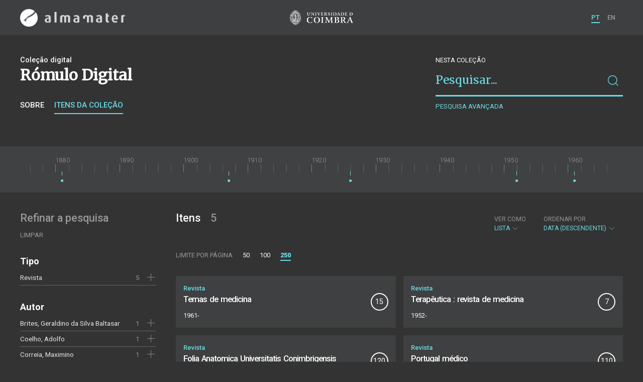

--- FILE ---
content_type: text/html; charset=UTF-8
request_url: https://almamater.uc.pt/romulo/items?_p=1&_l=250&_o=-date&subject=Medicina&_t=list&language=por
body_size: 44460
content:
<!doctype html>
<html lang="pt">
<head>
  <meta charset="UTF-8">
  <meta name="viewport" content="width=device-width, initial-scale=1.0">
  <meta http-equiv="X-UA-Compatible" content="ie=edge">
  <meta name="robots" content="index, follow">

  <title>Rómulo Digital</title>

  <link rel="icon" href="https://almamater.uc.pt/static/public/images/favicon.ico" type="image/x-icon" />

  <meta property="og:site_name" content="am.uc.pt">
  <meta property="og:url" content="https://almamater.uc.pt/romulo/items?_p=1&amp;_l=250&amp;_o=-date&amp;subject=Medicina&amp;_t=list&amp;language=por">

  <link rel="stylesheet" href="https://almamater.uc.pt/static/public/styles/vendor.css?v=201904080000">
  <link rel="stylesheet" href="https://almamater.uc.pt/static/public/styles/main.css?v=201904080000">

  <script src="https://almamater.uc.pt/static/public/scripts/vendor.js?v=201904080000"></script>

</head>
<body>

  <div class="cookies">
    <div class="uk-container">
      <div class="title" uk-scrollspy="cls: uk-animation-slide-left; repeat: true">Os cookies.</div>
      <p uk-scrollspy="cls: uk-animation-slide-left; repeat: true">Este site utiliza cookies para lhe proporcionar uma melhor experiência de utilização.</p>
      <button uk-scrollspy="cls: uk-animation-fade; repeat: true" class="cookies-close-button">OK, ACEITO</button>
    </div>
  </div>

  <div class="uk-offcanvas-content">

    <div id="offcanvas-nav-primary" uk-offcanvas="overlay: true; mode: slide;">
      <div class="uk-offcanvas-bar uk-flex uk-flex-column">

        <div class="brand">
          <div class="logo-am">
            <img class="logo-am-ico" src="https://almamater.uc.pt/static/public/images/logo-am-ico.png?v=201904080000?v=3">
            <img class="logo-am-lettering" src="https://almamater.uc.pt/static/public/images/logo-am-lettering.png?v=201904080000?v=3">
          </div>
        </div>

        <h1 class="collection-title">
            Rómulo Digital
        </h1>

        <nav class="collection-nav">
          <ul class="uk-nav">
            <li>
              <a href="https://almamater.uc.pt/romulo">
Sobre              </a>
            </li>
            <li>
              <a href="https://almamater.uc.pt/romulo/items">
Itens da coleção              </a>
            </li>
          </ul>
        </nav>

        <div class="search-block">
          <div>
            <form class="uk-search uk-search-default" method="get" action="https://almamater.uc.pt/romulo/items">
              <button type="submit" class="uk-search-icon-flip" uk-search-icon></button>
              <input class="uk-search-input" type="search" name="_s" placeholder="Pesquisar...">
            </form>
            <!-- <button uk-toggle="target: .advanced-search-toggle; cls: uk-hidden;" class="uk-margin-small-top advanced-search-toggle-btn uk-button uk-button-link" type="button">
Pesquisa avançada            </button> -->
          </div>
        </div>

        <div class="include-content"><h2 class="uk-text-muted">Refinar a pesquisa</h2>
<div class="facets">
  <div class="facet">
    <h3 class="facet-title">Tipo</h3>
      <div class="facet-entry ">
        <div class="facet-entry-body">
          <div class="facet-entry-title uk-text-truncate">
            <a href="https://almamater.uc.pt/romulo/items?_p=1&amp;_l=250&amp;_o=-date&amp;subject=Medicina&amp;_t=list&amp;language=por&amp;type=journal">Revista</a>
          </div>
          <div class="facet-entry-length">
5          </div>
          <div class="facet-entry-controls">
              <a href="https://almamater.uc.pt/romulo/items?_p=1&amp;_l=250&amp;_o=-date&amp;subject=Medicina&amp;_t=list&amp;language=por&amp;type=journal" uk-icon="icon: plus"></a>
          </div>
        </div>
      </div>

  </div>
  <div class="facet">
    <h3 class="facet-title">Autor</h3>
      <div class="facet-entry ">
        <div class="facet-entry-body">
          <div class="facet-entry-title uk-text-truncate">
            <a href="https://almamater.uc.pt/romulo/items?_p=1&amp;_l=250&amp;_o=-date&amp;subject=Medicina&amp;_t=list&amp;language=por&amp;author=Brites%2C+Geraldino+da+Silva+Baltasar">Brites, Geraldino da Silva Baltasar</a>
          </div>
          <div class="facet-entry-length">
1          </div>
          <div class="facet-entry-controls">
              <a href="https://almamater.uc.pt/romulo/items?_p=1&amp;_l=250&amp;_o=-date&amp;subject=Medicina&amp;_t=list&amp;language=por&amp;author=Brites%2C+Geraldino+da+Silva+Baltasar" uk-icon="icon: plus"></a>
          </div>
        </div>
      </div>
      <div class="facet-entry ">
        <div class="facet-entry-body">
          <div class="facet-entry-title uk-text-truncate">
            <a href="https://almamater.uc.pt/romulo/items?_p=1&amp;_l=250&amp;_o=-date&amp;subject=Medicina&amp;_t=list&amp;language=por&amp;author=Coelho%2C+Adolfo">Coelho, Adolfo</a>
          </div>
          <div class="facet-entry-length">
1          </div>
          <div class="facet-entry-controls">
              <a href="https://almamater.uc.pt/romulo/items?_p=1&amp;_l=250&amp;_o=-date&amp;subject=Medicina&amp;_t=list&amp;language=por&amp;author=Coelho%2C+Adolfo" uk-icon="icon: plus"></a>
          </div>
        </div>
      </div>
      <div class="facet-entry ">
        <div class="facet-entry-body">
          <div class="facet-entry-title uk-text-truncate">
            <a href="https://almamater.uc.pt/romulo/items?_p=1&amp;_l=250&amp;_o=-date&amp;subject=Medicina&amp;_t=list&amp;language=por&amp;author=Correia%2C+Maximino">Correia, Maximino</a>
          </div>
          <div class="facet-entry-length">
1          </div>
          <div class="facet-entry-controls">
              <a href="https://almamater.uc.pt/romulo/items?_p=1&amp;_l=250&amp;_o=-date&amp;subject=Medicina&amp;_t=list&amp;language=por&amp;author=Correia%2C+Maximino" uk-icon="icon: plus"></a>
          </div>
        </div>
      </div>
      <div class="facet-entry ">
        <div class="facet-entry-body">
          <div class="facet-entry-title uk-text-truncate">
            <a href="https://almamater.uc.pt/romulo/items?_p=1&amp;_l=250&amp;_o=-date&amp;subject=Medicina&amp;_t=list&amp;language=por&amp;author=Freire%2C+Basi%CC%81lio+Augusto+Soares+da+Costa">Freire, Basílio Augusto Soares da Costa</a>
          </div>
          <div class="facet-entry-length">
1          </div>
          <div class="facet-entry-controls">
              <a href="https://almamater.uc.pt/romulo/items?_p=1&amp;_l=250&amp;_o=-date&amp;subject=Medicina&amp;_t=list&amp;language=por&amp;author=Freire%2C+Basi%CC%81lio+Augusto+Soares+da+Costa" uk-icon="icon: plus"></a>
          </div>
        </div>
      </div>

  </div>
  <div class="facet">
    <h3 class="facet-title">Data</h3>
      <div class="facet-entry ">
        <div class="facet-entry-body">
          <div class="facet-entry-title uk-text-truncate">
            <a href="https://almamater.uc.pt/romulo/items?_p=1&amp;_l=250&amp;_o=-date&amp;subject=Medicina&amp;_t=list&amp;language=por&amp;date=19610101&amp;_date_interval=1961">1961</a>
          </div>
          <div class="facet-entry-length">
1          </div>
          <div class="facet-entry-controls">
              <a href="https://almamater.uc.pt/romulo/items?_p=1&amp;_l=250&amp;_o=-date&amp;subject=Medicina&amp;_t=list&amp;language=por&amp;date=19610101&amp;_date_interval=1961" uk-icon="icon: plus"></a>
          </div>
        </div>
      </div>
      <div class="facet-entry ">
        <div class="facet-entry-body">
          <div class="facet-entry-title uk-text-truncate">
            <a href="https://almamater.uc.pt/romulo/items?_p=1&amp;_l=250&amp;_o=-date&amp;subject=Medicina&amp;_t=list&amp;language=por&amp;date=19520101&amp;_date_interval=1952">1952</a>
          </div>
          <div class="facet-entry-length">
1          </div>
          <div class="facet-entry-controls">
              <a href="https://almamater.uc.pt/romulo/items?_p=1&amp;_l=250&amp;_o=-date&amp;subject=Medicina&amp;_t=list&amp;language=por&amp;date=19520101&amp;_date_interval=1952" uk-icon="icon: plus"></a>
          </div>
        </div>
      </div>
      <div class="facet-entry ">
        <div class="facet-entry-body">
          <div class="facet-entry-title uk-text-truncate">
            <a href="https://almamater.uc.pt/romulo/items?_p=1&amp;_l=250&amp;_o=-date&amp;subject=Medicina&amp;_t=list&amp;language=por&amp;date=19260101&amp;_date_interval=1926">1926</a>
          </div>
          <div class="facet-entry-length">
1          </div>
          <div class="facet-entry-controls">
              <a href="https://almamater.uc.pt/romulo/items?_p=1&amp;_l=250&amp;_o=-date&amp;subject=Medicina&amp;_t=list&amp;language=por&amp;date=19260101&amp;_date_interval=1926" uk-icon="icon: plus"></a>
          </div>
        </div>
      </div>
      <div class="facet-entry ">
        <div class="facet-entry-body">
          <div class="facet-entry-title uk-text-truncate">
            <a href="https://almamater.uc.pt/romulo/items?_p=1&amp;_l=250&amp;_o=-date&amp;subject=Medicina&amp;_t=list&amp;language=por&amp;date=19070101&amp;_date_interval=1907">1907</a>
          </div>
          <div class="facet-entry-length">
1          </div>
          <div class="facet-entry-controls">
              <a href="https://almamater.uc.pt/romulo/items?_p=1&amp;_l=250&amp;_o=-date&amp;subject=Medicina&amp;_t=list&amp;language=por&amp;date=19070101&amp;_date_interval=1907" uk-icon="icon: plus"></a>
          </div>
        </div>
      </div>
      <div class="facet-entry ">
        <div class="facet-entry-body">
          <div class="facet-entry-title uk-text-truncate">
            <a href="https://almamater.uc.pt/romulo/items?_p=1&amp;_l=250&amp;_o=-date&amp;subject=Medicina&amp;_t=list&amp;language=por&amp;date=18810101&amp;_date_interval=1881">1881</a>
          </div>
          <div class="facet-entry-length">
1          </div>
          <div class="facet-entry-controls">
              <a href="https://almamater.uc.pt/romulo/items?_p=1&amp;_l=250&amp;_o=-date&amp;subject=Medicina&amp;_t=list&amp;language=por&amp;date=18810101&amp;_date_interval=1881" uk-icon="icon: plus"></a>
          </div>
        </div>
      </div>

      <a class="explore-more" href="https://almamater.uc.pt/romulo/items/facet/date?_p=1&amp;_l=250&amp;_o=-date&amp;subject=Medicina&amp;_t=list&amp;language=por">Ver mais</a>
  </div>
  <div class="facet">
    <h3 class="facet-title">Local de publicação</h3>
      <div class="facet-entry ">
        <div class="facet-entry-body">
          <div class="facet-entry-title uk-text-truncate">
            <a href="https://almamater.uc.pt/romulo/items?_p=1&amp;_l=250&amp;_o=-date&amp;subject=Medicina&amp;_t=list&amp;language=por&amp;location=Coimbra">Coimbra</a>
          </div>
          <div class="facet-entry-length">
2          </div>
          <div class="facet-entry-controls">
              <a href="https://almamater.uc.pt/romulo/items?_p=1&amp;_l=250&amp;_o=-date&amp;subject=Medicina&amp;_t=list&amp;language=por&amp;location=Coimbra" uk-icon="icon: plus"></a>
          </div>
        </div>
      </div>
      <div class="facet-entry ">
        <div class="facet-entry-body">
          <div class="facet-entry-title uk-text-truncate">
            <a href="https://almamater.uc.pt/romulo/items?_p=1&amp;_l=250&amp;_o=-date&amp;subject=Medicina&amp;_t=list&amp;language=por&amp;location=Lisboa">Lisboa</a>
          </div>
          <div class="facet-entry-length">
2          </div>
          <div class="facet-entry-controls">
              <a href="https://almamater.uc.pt/romulo/items?_p=1&amp;_l=250&amp;_o=-date&amp;subject=Medicina&amp;_t=list&amp;language=por&amp;location=Lisboa" uk-icon="icon: plus"></a>
          </div>
        </div>
      </div>
      <div class="facet-entry ">
        <div class="facet-entry-body">
          <div class="facet-entry-title uk-text-truncate">
            <a href="https://almamater.uc.pt/romulo/items?_p=1&amp;_l=250&amp;_o=-date&amp;subject=Medicina&amp;_t=list&amp;language=por&amp;location=Venda+Nova">Venda Nova</a>
          </div>
          <div class="facet-entry-length">
1          </div>
          <div class="facet-entry-controls">
              <a href="https://almamater.uc.pt/romulo/items?_p=1&amp;_l=250&amp;_o=-date&amp;subject=Medicina&amp;_t=list&amp;language=por&amp;location=Venda+Nova" uk-icon="icon: plus"></a>
          </div>
        </div>
      </div>

  </div>
  <div class="facet">
    <h3 class="facet-title">Assunto</h3>
      <div class="facet-entry active">
        <div class="facet-entry-body">
          <div class="facet-entry-title uk-text-truncate">
            <a href="https://almamater.uc.pt/romulo/items?_p=1&amp;_l=250&amp;_o=-date&amp;subject=Medicina&amp;_t=list&amp;language=por">Medicina</a>
          </div>
          <div class="facet-entry-length">
          </div>
          <div class="facet-entry-controls">
            <a href="https://almamater.uc.pt/romulo/items?_p=1&amp;_l=250&amp;_o=-date&amp;_t=list&amp;language=por" uk-icon="icon: close"></a>
          </div>
        </div>
      </div>
      <div class="facet-entry ">
        <div class="facet-entry-body">
          <div class="facet-entry-title uk-text-truncate">
            <a href="https://almamater.uc.pt/romulo/items?_p=1&amp;_l=250&amp;_o=-date&amp;subject=Ciru%CC%81rgia&amp;subject=Medicina&amp;_t=list&amp;language=por">Cirúrgia</a>
          </div>
          <div class="facet-entry-length">
1          </div>
          <div class="facet-entry-controls">
              <a href="https://almamater.uc.pt/romulo/items?_p=1&amp;_l=250&amp;_o=-date&amp;subject=Ciru%CC%81rgia&amp;subject=Medicina&amp;_t=list&amp;language=por" uk-icon="icon: plus"></a>
          </div>
        </div>
      </div>

  </div>
  <div class="facet">
    <h3 class="facet-title">Idioma</h3>
      <div class="facet-entry active">
        <div class="facet-entry-body">
          <div class="facet-entry-title uk-text-truncate">
            <a href="https://almamater.uc.pt/romulo/items?_p=1&amp;_l=250&amp;_o=-date&amp;subject=Medicina&amp;_t=list&amp;language=por">Português</a>
          </div>
          <div class="facet-entry-length">
          </div>
          <div class="facet-entry-controls">
            <a href="https://almamater.uc.pt/romulo/items?_p=1&amp;_l=250&amp;_o=-date&amp;subject=Medicina&amp;_t=list" uk-icon="icon: close"></a>
          </div>
        </div>
      </div>

  </div>
</div>
</div>

        <nav class="language-nav">
          <ul class="uk-nav">
            <li uk-icon="world"></li>
            <li><a href="https://almamater.uc.pt/language/pt">PT</a></li>
            <li><a href="https://almamater.uc.pt/language/en">EN</a></li>
          </ul>
        </nav>

        <footer>
          <div class="footer-copyright">
            <div>Coleções Digitais da Universidade de Coimbra</div>
            <div class="legal">SIBUC / UNIVERSIDADE DE COIMBRA © 2018</div>
          </div>
          <div class="footer-developer">
            Made by <a href="https://www.uc.pt/sibuc">SIBUC</a> and <a href="https://www.framework.pt">Framework</a>
          </div>
        </footer>

      </div>
    </div>

    <header uk-sticky="sel-target: .uk-navbar-container; cls-active: uk-navbar-sticky">
      <nav class="uk-navbar-container uk-container uk-navbar-transparent" uk-navbar>
        <div class="nav-overlay uk-navbar-left uk-flex-1" hidden>
          <form class="search-block uk-search uk-search-default uk-width-expand" method="get" action="https://almamater.uc.pt/romulo/items">
            <button type="submit" class="uk-search-icon-flip" uk-search-icon></button>
            <input class="uk-search-input" type="search" name="_s" placeholder="Pesquisar..." value="" autofocus>
          </form>
          <a class="uk-navbar-toggle" uk-close uk-toggle="target: .nav-overlay; animation: uk-animation-fade" href="#"></a>
        </div>
        <div class="nav-overlay uk-navbar-left">
          <a class="logo-am" href="https://almamater.uc.pt/">
            <img class="logo-am-ico" src="https://almamater.uc.pt/static/public/images/logo-am-ico.png?v=201904080000">
            <img class="logo-am-lettering" src="https://almamater.uc.pt/static/public/images/logo-am-lettering.png?v=201904080000">
          </a>
        </div>
        <div class="nav-overlay uk-navbar-center">
          <a class="logo-uc" href="https://www.uc.pt">
            <img class="logo-uc-ico" src="https://almamater.uc.pt/static/public/images/logo-uc-v2019-web.png?v=201904080000" uk-img>
          </a>
          <a class="uk-navbar-toggle" uk-search-icon uk-toggle="target: .nav-overlay; animation: uk-animation-fade" href="#"></a>
        </div>
        <div class="nav-overlay uk-navbar-right">
          <ul class="uk-navbar-nav">
            <li class="active">
              <a href="https://almamater.uc.pt/language/pt">PT</a>
            </li>
            <li class="">
              <a href="https://almamater.uc.pt/language/en">EN</a>
            </li>
          </ul>
          <a class="uk-navbar-toggle uk-hidden@s" href="#offcanvas-nav-primary" uk-toggle>
            <span uk-navbar-toggle-icon></span>
          </a>
        </div>
      </nav>
    </header>

<div class="collection-header uk-section">
  <div class="uk-container">
    <div uk-grid class="uk-grid">

      <div class="uk-width-2-3@s uk-flex-1">

<div class="collection-type">Coleção digital</div>

<h1 class="collection-title">Rómulo Digital</h1>


<nav class="collection-nav">
  <ul class="uk-subnav">
    <li>
      <a href="https://almamater.uc.pt/romulo">Sobre</a>
    </li>
    <li class="uk-active">
      <a href="https://almamater.uc.pt/romulo/items">Itens da coleção</a>
    </li>
  </ul>
</nav>

      </div>

      <div class="uk-width-1-3@s uk-visible@s advanced-search-toggle">
        <div class="search-block">
          <div class="dropdown-title uk-text-white">
Nesta coleção          </div>
          <div>
            <form class="uk-search uk-search-default" method="get">
              <input type="hidden" name="_p" value="1">
              <input type="hidden" name="_l" value="250">
              <input type="hidden" name="_t" value="list">
              <input type="hidden" name="_o" value="-date">
                  <input type="hidden" name="subject" value="Medicina">
                  <input type="hidden" name="language" value="por">
              <button type="submit" class="uk-search-icon-flip" uk-search-icon></button>
              <input class="uk-search-input" type="search" name="_s" placeholder="Pesquisar..."
                value="">
            </form>
            <!-- <button uk-toggle="target: .advanced-search-toggle; cls: uk-hidden;" class="uk-margin-small-top advanced-search-toggle-btn uk-button uk-button-link" type="button">
Pesquisa avançada            </button> -->
            <a class="uk-button uk-button-link advanced-search-toggle-btn uk-margin-small-top" href="https://almamater.uc.pt/romulo/advanced-search?_p=1&amp;_l=250&amp;_o=-date&amp;subject=Medicina&amp;_t=list&amp;language=por">
Pesquisa avançada            </a>
          </div>
        </div>
      </div>
      </div>

  </div>
</div>
<div class="collection-timeline">
  <div class="uk-container">
    <div class="tl-container">
      <div class="tl-content">
        <div class="tl-drag"></div>
        <div class="tl-timeline"></div>
      </div>
    </div>
  </div>
</div>

<div class="uk-section main">
  <div class="uk-container">

    <div uk-grid>

      <div class="uk-width-1-4@s block uk-visible@s">

        <div class="block-header uk-grid-small uk-child-width-1-2 uk-child-width-1-1@s" uk-grid>
          <div class="block-header-title">
            <h2 class="uk-text-muted">Refinar a pesquisa</h2>
          </div>
          <div class="block-header-nav align-left">
            <ul class="uk-subnav">
              <li>
                <a href="https://almamater.uc.pt/romulo/items?_p=1&amp;_l=250&amp;_o=-date&amp;_t=list">Limpar</a>
              </li>
            </ul>
          </div>
        </div>

        <div class="facets">

            <div class="facet">
              <h3 class="facet-title">Tipo</h3>


                  <div class="facet-entry ">
                    <div class="facet-entry-body">
                      <div class="facet-entry-title uk-text-truncate">
                          <a href="https://almamater.uc.pt/romulo/items?_p=1&amp;_l=250&amp;_o=-date&amp;subject=Medicina&amp;_t=list&amp;language=por&amp;type=journal">Revista</a>
                      </div>
                      <div class="facet-entry-length">
5                      </div>
                      <div class="facet-entry-controls">
                            <a href="https://almamater.uc.pt/romulo/items?_p=1&amp;_l=250&amp;_o=-date&amp;subject=Medicina&amp;_t=list&amp;language=por&amp;type=journal" uk-icon="icon: plus"></a>
                      </div>
                    </div>
                  </div>

            </div>

            <div class="facet">
              <h3 class="facet-title">Autor</h3>


                  <div class="facet-entry ">
                    <div class="facet-entry-body">
                      <div class="facet-entry-title uk-text-truncate">
                          <a href="https://almamater.uc.pt/romulo/items?_p=1&amp;_l=250&amp;_o=-date&amp;subject=Medicina&amp;_t=list&amp;language=por&amp;author=Brites%2C+Geraldino+da+Silva+Baltasar">Brites, Geraldino da Silva Baltasar</a>
                      </div>
                      <div class="facet-entry-length">
1                      </div>
                      <div class="facet-entry-controls">
                            <a href="https://almamater.uc.pt/romulo/items?_p=1&amp;_l=250&amp;_o=-date&amp;subject=Medicina&amp;_t=list&amp;language=por&amp;author=Brites%2C+Geraldino+da+Silva+Baltasar" uk-icon="icon: plus"></a>
                      </div>
                    </div>
                  </div>


                  <div class="facet-entry ">
                    <div class="facet-entry-body">
                      <div class="facet-entry-title uk-text-truncate">
                          <a href="https://almamater.uc.pt/romulo/items?_p=1&amp;_l=250&amp;_o=-date&amp;subject=Medicina&amp;_t=list&amp;language=por&amp;author=Coelho%2C+Adolfo">Coelho, Adolfo</a>
                      </div>
                      <div class="facet-entry-length">
1                      </div>
                      <div class="facet-entry-controls">
                            <a href="https://almamater.uc.pt/romulo/items?_p=1&amp;_l=250&amp;_o=-date&amp;subject=Medicina&amp;_t=list&amp;language=por&amp;author=Coelho%2C+Adolfo" uk-icon="icon: plus"></a>
                      </div>
                    </div>
                  </div>


                  <div class="facet-entry ">
                    <div class="facet-entry-body">
                      <div class="facet-entry-title uk-text-truncate">
                          <a href="https://almamater.uc.pt/romulo/items?_p=1&amp;_l=250&amp;_o=-date&amp;subject=Medicina&amp;_t=list&amp;language=por&amp;author=Correia%2C+Maximino">Correia, Maximino</a>
                      </div>
                      <div class="facet-entry-length">
1                      </div>
                      <div class="facet-entry-controls">
                            <a href="https://almamater.uc.pt/romulo/items?_p=1&amp;_l=250&amp;_o=-date&amp;subject=Medicina&amp;_t=list&amp;language=por&amp;author=Correia%2C+Maximino" uk-icon="icon: plus"></a>
                      </div>
                    </div>
                  </div>


                  <div class="facet-entry ">
                    <div class="facet-entry-body">
                      <div class="facet-entry-title uk-text-truncate">
                          <a href="https://almamater.uc.pt/romulo/items?_p=1&amp;_l=250&amp;_o=-date&amp;subject=Medicina&amp;_t=list&amp;language=por&amp;author=Freire%2C+Basi%CC%81lio+Augusto+Soares+da+Costa">Freire, Basílio Augusto Soares da Costa</a>
                      </div>
                      <div class="facet-entry-length">
1                      </div>
                      <div class="facet-entry-controls">
                            <a href="https://almamater.uc.pt/romulo/items?_p=1&amp;_l=250&amp;_o=-date&amp;subject=Medicina&amp;_t=list&amp;language=por&amp;author=Freire%2C+Basi%CC%81lio+Augusto+Soares+da+Costa" uk-icon="icon: plus"></a>
                      </div>
                    </div>
                  </div>

            </div>

            <div class="facet">
              <h3 class="facet-title">Data</h3>


                  <div class="facet-entry ">
                    <div class="facet-entry-body">
                      <div class="facet-entry-title uk-text-truncate">
                          <a href="https://almamater.uc.pt/romulo/items?_p=1&amp;_l=250&amp;_o=-date&amp;subject=Medicina&amp;_t=list&amp;language=por&amp;date=19610101&amp;_date_interval=1961">1961</a>
                      </div>
                      <div class="facet-entry-length">
1                      </div>
                      <div class="facet-entry-controls">
                            <a href="https://almamater.uc.pt/romulo/items?_p=1&amp;_l=250&amp;_o=-date&amp;subject=Medicina&amp;_t=list&amp;language=por&amp;date=19610101&amp;_date_interval=1961" uk-icon="icon: plus"></a>
                      </div>
                    </div>
                  </div>


                  <div class="facet-entry ">
                    <div class="facet-entry-body">
                      <div class="facet-entry-title uk-text-truncate">
                          <a href="https://almamater.uc.pt/romulo/items?_p=1&amp;_l=250&amp;_o=-date&amp;subject=Medicina&amp;_t=list&amp;language=por&amp;date=19520101&amp;_date_interval=1952">1952</a>
                      </div>
                      <div class="facet-entry-length">
1                      </div>
                      <div class="facet-entry-controls">
                            <a href="https://almamater.uc.pt/romulo/items?_p=1&amp;_l=250&amp;_o=-date&amp;subject=Medicina&amp;_t=list&amp;language=por&amp;date=19520101&amp;_date_interval=1952" uk-icon="icon: plus"></a>
                      </div>
                    </div>
                  </div>


                  <div class="facet-entry ">
                    <div class="facet-entry-body">
                      <div class="facet-entry-title uk-text-truncate">
                          <a href="https://almamater.uc.pt/romulo/items?_p=1&amp;_l=250&amp;_o=-date&amp;subject=Medicina&amp;_t=list&amp;language=por&amp;date=19260101&amp;_date_interval=1926">1926</a>
                      </div>
                      <div class="facet-entry-length">
1                      </div>
                      <div class="facet-entry-controls">
                            <a href="https://almamater.uc.pt/romulo/items?_p=1&amp;_l=250&amp;_o=-date&amp;subject=Medicina&amp;_t=list&amp;language=por&amp;date=19260101&amp;_date_interval=1926" uk-icon="icon: plus"></a>
                      </div>
                    </div>
                  </div>


                  <div class="facet-entry ">
                    <div class="facet-entry-body">
                      <div class="facet-entry-title uk-text-truncate">
                          <a href="https://almamater.uc.pt/romulo/items?_p=1&amp;_l=250&amp;_o=-date&amp;subject=Medicina&amp;_t=list&amp;language=por&amp;date=19070101&amp;_date_interval=1907">1907</a>
                      </div>
                      <div class="facet-entry-length">
1                      </div>
                      <div class="facet-entry-controls">
                            <a href="https://almamater.uc.pt/romulo/items?_p=1&amp;_l=250&amp;_o=-date&amp;subject=Medicina&amp;_t=list&amp;language=por&amp;date=19070101&amp;_date_interval=1907" uk-icon="icon: plus"></a>
                      </div>
                    </div>
                  </div>


                  <div class="facet-entry ">
                    <div class="facet-entry-body">
                      <div class="facet-entry-title uk-text-truncate">
                          <a href="https://almamater.uc.pt/romulo/items?_p=1&amp;_l=250&amp;_o=-date&amp;subject=Medicina&amp;_t=list&amp;language=por&amp;date=18810101&amp;_date_interval=1881">1881</a>
                      </div>
                      <div class="facet-entry-length">
1                      </div>
                      <div class="facet-entry-controls">
                            <a href="https://almamater.uc.pt/romulo/items?_p=1&amp;_l=250&amp;_o=-date&amp;subject=Medicina&amp;_t=list&amp;language=por&amp;date=18810101&amp;_date_interval=1881" uk-icon="icon: plus"></a>
                      </div>
                    </div>
                  </div>

                  <a class="explore-more" href="https://almamater.uc.pt/romulo/items/facet/date?_p=1&amp;_l=250&amp;_o=-date&amp;subject=Medicina&amp;_t=list&amp;language=por">Ver mais</a>
            </div>

            <div class="facet">
              <h3 class="facet-title">Local de publicação</h3>


                  <div class="facet-entry ">
                    <div class="facet-entry-body">
                      <div class="facet-entry-title uk-text-truncate">
                          <a href="https://almamater.uc.pt/romulo/items?_p=1&amp;_l=250&amp;_o=-date&amp;subject=Medicina&amp;_t=list&amp;language=por&amp;location=Coimbra">Coimbra</a>
                      </div>
                      <div class="facet-entry-length">
2                      </div>
                      <div class="facet-entry-controls">
                            <a href="https://almamater.uc.pt/romulo/items?_p=1&amp;_l=250&amp;_o=-date&amp;subject=Medicina&amp;_t=list&amp;language=por&amp;location=Coimbra" uk-icon="icon: plus"></a>
                      </div>
                    </div>
                  </div>


                  <div class="facet-entry ">
                    <div class="facet-entry-body">
                      <div class="facet-entry-title uk-text-truncate">
                          <a href="https://almamater.uc.pt/romulo/items?_p=1&amp;_l=250&amp;_o=-date&amp;subject=Medicina&amp;_t=list&amp;language=por&amp;location=Lisboa">Lisboa</a>
                      </div>
                      <div class="facet-entry-length">
2                      </div>
                      <div class="facet-entry-controls">
                            <a href="https://almamater.uc.pt/romulo/items?_p=1&amp;_l=250&amp;_o=-date&amp;subject=Medicina&amp;_t=list&amp;language=por&amp;location=Lisboa" uk-icon="icon: plus"></a>
                      </div>
                    </div>
                  </div>


                  <div class="facet-entry ">
                    <div class="facet-entry-body">
                      <div class="facet-entry-title uk-text-truncate">
                          <a href="https://almamater.uc.pt/romulo/items?_p=1&amp;_l=250&amp;_o=-date&amp;subject=Medicina&amp;_t=list&amp;language=por&amp;location=Venda+Nova">Venda Nova</a>
                      </div>
                      <div class="facet-entry-length">
1                      </div>
                      <div class="facet-entry-controls">
                            <a href="https://almamater.uc.pt/romulo/items?_p=1&amp;_l=250&amp;_o=-date&amp;subject=Medicina&amp;_t=list&amp;language=por&amp;location=Venda+Nova" uk-icon="icon: plus"></a>
                      </div>
                    </div>
                  </div>

            </div>

            <div class="facet">
              <h3 class="facet-title">Assunto</h3>


                  <div class="facet-entry active">
                    <div class="facet-entry-body">
                      <div class="facet-entry-title uk-text-truncate">
                          <a href="https://almamater.uc.pt/romulo/items?_p=1&amp;_l=250&amp;_o=-date&amp;subject=Medicina&amp;_t=list&amp;language=por">Medicina</a>
                      </div>
                      <div class="facet-entry-length">
                      </div>
                      <div class="facet-entry-controls">
                          <a href="https://almamater.uc.pt/romulo/items?_p=1&amp;_l=250&amp;_o=-date&amp;_t=list&amp;language=por" uk-icon="icon: close"></a>
                      </div>
                    </div>
                  </div>


                  <div class="facet-entry ">
                    <div class="facet-entry-body">
                      <div class="facet-entry-title uk-text-truncate">
                          <a href="https://almamater.uc.pt/romulo/items?_p=1&amp;_l=250&amp;_o=-date&amp;subject=Ciru%CC%81rgia&amp;subject=Medicina&amp;_t=list&amp;language=por">Cirúrgia</a>
                      </div>
                      <div class="facet-entry-length">
1                      </div>
                      <div class="facet-entry-controls">
                            <a href="https://almamater.uc.pt/romulo/items?_p=1&amp;_l=250&amp;_o=-date&amp;subject=Ciru%CC%81rgia&amp;subject=Medicina&amp;_t=list&amp;language=por" uk-icon="icon: plus"></a>
                      </div>
                    </div>
                  </div>

            </div>

            <div class="facet">
              <h3 class="facet-title">Idioma</h3>


                  <div class="facet-entry active">
                    <div class="facet-entry-body">
                      <div class="facet-entry-title uk-text-truncate">
                          <a href="https://almamater.uc.pt/romulo/items?_p=1&amp;_l=250&amp;_o=-date&amp;subject=Medicina&amp;_t=list&amp;language=por">Português</a>
                      </div>
                      <div class="facet-entry-length">
                      </div>
                      <div class="facet-entry-controls">
                          <a href="https://almamater.uc.pt/romulo/items?_p=1&amp;_l=250&amp;_o=-date&amp;subject=Medicina&amp;_t=list" uk-icon="icon: close"></a>
                      </div>
                    </div>
                  </div>

            </div>
        </div>

      </div>

      <div class="uk-width-3-4@s block collection-list-block">

        <!-- Paginação e limites -->
        <div class="block-header">

          <div class="uk-grid-small" uk-grid>

            <div class="block-header-title uk-width-1-2@s">
              <h2>Itens <small>5</small></h2>
              <div class="uk-margin-small-top uk-text-muted">
              </div>
            </div>

            <div class="block-header-nav uk-width-1-2@s">

              <div class="filter-dropdown">
                <button class="uk-button dropdown-button" type="button">
                  <label>Ver como</label> Lista <span uk-icon="chevron-down"></span>
                </button>
                <div uk-dropdown>
                  <ul class="uk-nav uk-dropdown-nav">
                    <li><a href="https://almamater.uc.pt/romulo/items?_p=1&amp;_l=250&amp;_o=-date&amp;subject=Medicina&amp;_t=gallery&amp;language=por">Galeria</a></li>
                    <li><a href="https://almamater.uc.pt/romulo/items?_p=1&amp;_l=250&amp;_o=-date&amp;subject=Medicina&amp;_t=grid&amp;language=por">Grelha</a></li>
                  </ul>
                </div>
              </div>


                  <div class="filter-dropdown">
                    <button class="uk-button dropdown-button" type="button">
                      <label>Ordenar por</label> Data (descendente) <span uk-icon="chevron-down"></span>
                    </button>
                    <div uk-dropdown>
                      <ul class="uk-nav uk-dropdown-nav">
                        <li><a href="https://almamater.uc.pt/romulo/items?_p=1&amp;_l=250&amp;_o=title&amp;subject=Medicina&amp;_t=list&amp;language=por">Título</a></li>
                        <li><a href="https://almamater.uc.pt/romulo/items?_p=1&amp;_l=250&amp;_o=-title&amp;subject=Medicina&amp;_t=list&amp;language=por">Título (descendente)</a></li>
                        <li><a href="https://almamater.uc.pt/romulo/items?_p=1&amp;_l=250&amp;_o=date&amp;subject=Medicina&amp;_t=list&amp;language=por">Data (de publicação)</a></li>
                      </ul>
                    </div>
                  </div>

            </div>

          </div>

          <div class="uk-grid-small page-controls-block" uk-grid>

            <div class="uk-width-auto@s">
              <ul class="uk-pagination">
                <li><span class="uk-text-uppercase">Limite por página</span></li>
                      <li><a href="https://almamater.uc.pt/romulo/items?_p=1&amp;_l=50&amp;_o=-date&amp;subject=Medicina&amp;_t=list&amp;language=por">50</a></li>
                      <li><a href="https://almamater.uc.pt/romulo/items?_p=1&amp;_l=100&amp;_o=-date&amp;subject=Medicina&amp;_t=list&amp;language=por">100</a></li>
                      <li class="uk-active"><span>250</span></li>
              </ul>
            </div>
          </div>

        </div>

        <!-- Lista de itens -->
        <div class="collections-entries view-as-list">

          <div class="uk-child-width-1-2@m uk-grid-small uk-grid-match uk-grid"
            uk-scrollspy="target: > div, h3, p; cls: uk-animation-slide-top-small;" uk-grid>

              <div>
                <div class="uk-card card-list uk-grid-small uk-grid" uk-grid>
                  <div class="uk-width-expand">
                    <div class="card-metadata">

                      <div class="card-type">
                          Revista
                      </div>

                        <div class="uk-grid uk-grid-collapse uk-flex uk-flex-middle">
                          <div class="uk-width-expand">
                            <a class="card-title"
                              href="https://almamater.uc.pt/romulo/journal/83398">
                              <h3 class="shave-truncate">Temas de medicina</h3>
                            </a>
                          </div>
                            <div class="uk-width-auto round-number round-number-small">15</div>
                        </div>


                      <div class="card-footer">
                        <div class="card-date">1961-</div>
                      </div>

                    </div>
                  </div>
                </div>
              </div>
              <div>
                <div class="uk-card card-list uk-grid-small uk-grid" uk-grid>
                  <div class="uk-width-expand">
                    <div class="card-metadata">

                      <div class="card-type">
                          Revista
                      </div>

                        <div class="uk-grid uk-grid-collapse uk-flex uk-flex-middle">
                          <div class="uk-width-expand">
                            <a class="card-title"
                              href="https://almamater.uc.pt/romulo/journal/85126">
                              <h3 class="shave-truncate">Terapêutica : revista de medicina</h3>
                            </a>
                          </div>
                            <div class="uk-width-auto round-number round-number-small">7</div>
                        </div>


                      <div class="card-footer">
                        <div class="card-date">1952-</div>
                      </div>

                    </div>
                  </div>
                </div>
              </div>
              <div>
                <div class="uk-card card-list uk-grid-small uk-grid" uk-grid>
                  <div class="uk-width-expand">
                    <div class="card-metadata">

                      <div class="card-type">
                          Revista
                      </div>

                        <div class="uk-grid uk-grid-collapse uk-flex uk-flex-middle">
                          <div class="uk-width-expand">
                            <a class="card-title"
                              href="https://almamater.uc.pt/romulo/journal/86846">
                              <h3 class="shave-truncate">Folia Anatomica Universitatis Conimbrigensis</h3>
                            </a>
                          </div>
                            <div class="uk-width-auto round-number round-number-small">120</div>
                        </div>


                      <div class="card-footer">
                        <div class="card-date">1926-1990</div>
                      </div>

                    </div>
                  </div>
                </div>
              </div>
              <div>
                <div class="uk-card card-list uk-grid-small uk-grid" uk-grid>
                  <div class="uk-width-expand">
                    <div class="card-metadata">

                      <div class="card-type">
                          Revista
                      </div>

                        <div class="uk-grid uk-grid-collapse uk-flex uk-flex-middle">
                          <div class="uk-width-expand">
                            <a class="card-title"
                              href="https://almamater.uc.pt/romulo/journal/78049">
                              <h3 class="shave-truncate">Portugal médico</h3>
                            </a>
                          </div>
                            <div class="uk-width-auto round-number round-number-small">110</div>
                        </div>


                      <div class="card-footer">
                        <div class="card-date">[1907]-</div>
                      </div>

                    </div>
                  </div>
                </div>
              </div>
              <div>
                <div class="uk-card card-list uk-grid-small uk-grid" uk-grid>
                  <div class="uk-width-expand">
                    <div class="card-metadata">

                      <div class="card-type">
                          Revista
                      </div>

                        <div class="uk-grid uk-grid-collapse uk-flex uk-flex-middle">
                          <div class="uk-width-expand">
                            <a class="card-title"
                              href="https://almamater.uc.pt/romulo/journal/77600">
                              <h3 class="shave-truncate">Coimbra médica : revista de medicina e cirurgia</h3>
                            </a>
                          </div>
                            <div class="uk-width-auto round-number round-number-small">227</div>
                        </div>


                      <div class="card-footer">
                        <div class="card-date">1881-</div>
                      </div>

                    </div>
                  </div>
                </div>
              </div>

            </div>

        </div>
      </div>

    </div>


  </div>
</div>

    <footer>
      <div class="uk-container">
        <div class="footer-logos">
            <img src="https://almamater.uc.pt/collection/footer/b71e13949fea4ea2b2fdbfdefc1274fe/800/footer-logos-romulo.png" alt="Logotipo" img-responsive>
        </div>
        <div class="footer-copyright">
          <div>ALMA MATER</div>
          <div class="legal">SIBUC / UNIVERSIDADE DE COIMBRA © 2018</div>
        </div>
        <div class="footer-developer">
          {Custom} Made by <a href="https://www.uc.pt/sibuc">SIBUC</a> and <a href="https://www.framework.pt">Framework</a>
        </div>
      </div>
    </footer>

  </div>

  <!-- Global site tag (gtag.js) - Google Analytics -->
  <script async src="https://www.googletagmanager.com/gtag/js?id=UA-726452-34"></script>
  <script>
    window.dataLayer = window.dataLayer || [];
    function gtag(){dataLayer.push(arguments);}
    gtag('js', new Date());

    gtag('config', 'UA-726452-34');
  </script>

  <script src="https://almamater.uc.pt/static/public/scripts/main.js?v=201904080000"></script>
<script>
  var collectionDataSet = new vis.DataSet([{"start":"1881-01-01T00:00:00","total":1},{"start":"1907-01-01T00:00:00","total":1},{"start":"1926-01-01T00:00:00","total":1},{"start":"1952-01-01T00:00:00","total":1},{"start":"1961-01-01T00:00:00","total":1}]);
  amTimeline(collectionDataSet);
</script>

</body>

</html>